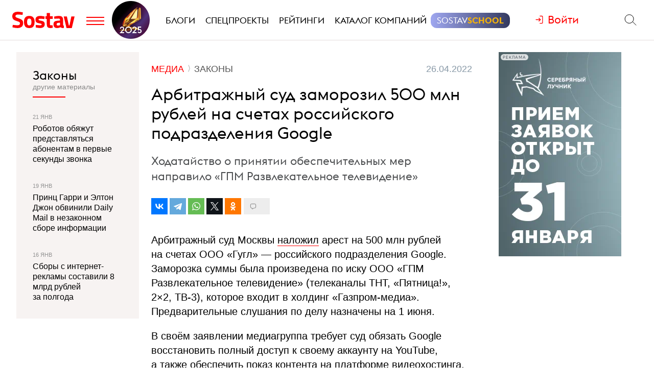

--- FILE ---
content_type: text/html; charset=utf-8
request_url: https://www.sostav.ru/publication/rossijskoe-podrazdelenie-google-54014.html
body_size: 10577
content:
<!DOCTYPE html> <html lang="ru"> <head> <title>Арбитражный суд заморозил 500 млн рублей на счетах российского подразделения Google</title> <meta property="og:title" content="Арбитражный суд заморозил 500 млн рублей на счетах российского подразделения Google" /> <meta property="description" content="Ходатайство о принятии обеспечительных мер направило «ГПМ Развлекательное телевидение»" /> <meta property="og:description" content="Ходатайство о принятии обеспечительных мер направило «ГПМ Развлекательное телевидение»" /> <meta property="og:type" content="article" /> <link href="https://www.sostav.ru/publication/rossijskoe-podrazdelenie-google-54014.html" rel="canonical" /> <meta property="og:url" content="https://www.sostav.ru/publication/rossijskoe-podrazdelenie-google-54014.html" /> <meta property="og:image" content="https://www.sostav.ru/images/news/2022/04/26/preview/54014_social.jpg?rnd=881599" /> <meta property="og:image:width" content="1024" /> <meta property="og:image:height" content="512" /> <meta property="crawl:image" content="https://www.sostav.ru/images/news/2022/04/26/preview/54014_st.jpg" /> <script type="application/ld+json">{"@context":"http:\/\/schema.org","@type":"NewsArticle","headline":"\u0410\u0440\u0431\u0438\u0442\u0440\u0430\u0436\u043d\u044b\u0439 \u0441\u0443\u0434 \u0437\u0430\u043c\u043e\u0440\u043e\u0437\u0438\u043b 500 \u043c\u043b\u043d \u0440\u0443\u0431\u043b\u0435\u0439 \u043d\u0430 \u0441\u0447\u0435\u0442\u0430\u0445 \u0440\u043e\u0441\u0441\u0438\u0439\u0441\u043a\u043e\u0433\u043e \u043f\u043e\u0434\u0440\u0430\u0437\u0434\u0435\u043b\u0435\u043d\u0438\u044f Google","url":"https:\/\/www.sostav.ru\/publication\/rossijskoe-podrazdelenie-google-54014.html","mainEntityOfPage":{"@type":"WebPage","@id":"https:\/\/www.sostav.ru\/publication\/rossijskoe-podrazdelenie-google-54014.html#article_content"},"datePublished":"2022-04-26 15:40:00","dateCreated":"2022-04-26 14:59:07","dateModified":"2022-04-26 15:42:28","description":"\u0425\u043e\u0434\u0430\u0442\u0430\u0439\u0441\u0442\u0432\u043e \u043e \u043f\u0440\u0438\u043d\u044f\u0442\u0438\u0438 \u043e\u0431\u0435\u0441\u043f\u0435\u0447\u0438\u0442\u0435\u043b\u044c\u043d\u044b\u0445 \u043c\u0435\u0440 \u043d\u0430\u043f\u0440\u0430\u0432\u0438\u043b\u043e \u00ab\u0413\u041f\u041c \u0420\u0430\u0437\u0432\u043b\u0435\u043a\u0430\u0442\u0435\u043b\u044c\u043d\u043e\u0435 \u0442\u0435\u043b\u0435\u0432\u0438\u0434\u0435\u043d\u0438\u0435\u00bb","text":"\u0410\u0440\u0431\u0438\u0442\u0440\u0430\u0436\u043d\u044b\u0439 \u0441\u0443\u0434 \u041c\u043e\u0441\u043a\u0432\u044b \u043d\u0430\u043b\u043e\u0436\u0438\u043b \u0430\u0440\u0435\u0441\u0442 \u043d\u0430&nbsp;500 \u043c\u043b\u043d \u0440\u0443\u0431\u043b\u0435\u0439 \u043d\u0430&nbsp;\u0441\u0447\u0435\u0442\u0430\u0445 \u041e\u041e\u041e&nbsp;&laquo;\u0413\u0443\u0433\u043b&raquo;&nbsp;&mdash; \u0440\u043e\u0441\u0441\u0438\u0439\u0441\u043a\u043e\u0433\u043e \u043f\u043e\u0434\u0440\u0430\u0437\u0434\u0435\u043b\u0435\u043d\u0438\u044f Google. \u0417\u0430\u043c\u043e\u0440\u043e\u0437\u043a\u0430 \u0441\u0443\u043c\u043c\u044b \u0431\u044b\u043b\u0430 \u043f\u0440\u043e\u0438\u0437\u0432\u0435\u0434\u0435\u043d\u0430 \u043f\u043e&nbsp;\u0438\u0441\u043a\u0443 \u041e\u041e\u041e&nbsp;&laquo;\u0413\u041f\u041c \u0420\u0430\u0437\u0432\u043b\u0435\u043a\u0430\u0442\u0435\u043b\u044c\u043d\u043e\u0435 \u0442\u0435\u043b\u0435\u0432\u0438\u0434\u0435\u043d\u0438\u0435&raquo; (\u0442\u0435\u043b\u0435\u043a\u0430\u043d\u0430\u043b\u044b \u0422\u041d\u0422, &laquo;\u041f\u044f\u0442\u043d\u0438\u0446\u0430!&raquo;, 2&times;2, \u0422\u0412-3), \u043a\u043e\u0442\u043e\u0440\u043e\u0435 \u0432\u0445\u043e\u0434\u0438\u0442 \u0432&nbsp;\u0445\u043e\u043b\u0434\u0438\u043d\u0433 &laquo;\u0413\u0430\u0437\u043f\u0440\u043e\u043c-\u043c\u0435\u0434\u0438\u0430&raquo;. \u041f\u0440\u0435\u0434\u0432\u0430\u0440\u0438\u0442\u0435\u043b\u044c\u043d\u044b\u0435 \u0441\u043b\u0443\u0448\u0430\u043d\u0438\u044f \u043f\u043e&nbsp;\u0434\u0435\u043b\u0443 \u043d\u0430\u0437\u043d\u0430\u0447\u0435\u043d\u044b \u043d\u0430&nbsp;1&nbsp;\u0438\u044e\u043d\u044f.\u0412&nbsp;\u0441\u0432\u043e\u0451\u043c \u0437\u0430\u044f\u0432\u043b\u0435\u043d\u0438\u0438 \u043c\u0435\u0434\u0438\u0430\u0433\u0440\u0443\u043f\u043f\u0430 \u0442\u0440\u0435\u0431\u0443\u0435\u0442 \u0441\u0443\u0434 \u043e\u0431\u044f\u0437\u0430\u0442\u044c Google \u0432\u043e\u0441\u0441\u0442\u0430\u043d\u043e\u0432\u0438\u0442\u044c \u043f\u043e\u043b\u043d\u044b\u0439 \u0434\u043e\u0441\u0442\u0443\u043f \u043a&nbsp;\u0441\u0432\u043e\u0435\u043c\u0443 \u0430\u043a\u043a\u0430\u0443\u043d\u0442\u0443 \u043d\u0430&nbsp;YouTube, \u0430&nbsp;\u0442\u0430\u043a\u0436\u0435 \u043e\u0431\u0435\u0441\u043f\u0435\u0447\u0438\u0442\u044c \u043f\u043e\u043a\u0430\u0437 \u043a\u043e\u043d\u0442\u0435\u043d\u0442\u0430 \u043d\u0430&nbsp;\u043f\u043b\u0430\u0442\u0444\u043e\u0440\u043c\u0435 \u0432\u0438\u0434\u0435\u043e\u0445\u043e\u0441\u0442\u0438\u043d\u0433\u0430. \u0412&nbsp;\u0441\u043b\u0443\u0447\u0430\u0435 \u043d\u0435\u0438\u0441\u043f\u043e\u043b\u043d\u0435\u043d\u0438\u044f \u0431\u0443\u0434\u0443\u0449\u0435\u0433\u043e \u0441\u0443\u0434\u0435\u0431\u043d\u043e\u0433\u043e \u0430\u043a\u0442\u0430 \u0441&nbsp;\u043a\u043e\u043c\u043f\u0430\u043d\u0438\u0438 \u0432\u0437\u044b\u0449\u0443\u0442 \u043d\u0435\u0443\u0441\u0442\u043e\u0439\u043a\u0443. \u0412&nbsp;\u0441\u0443\u0434\u0435 \u043e\u0431\u0435\u0441\u043f\u0435\u0447\u0438\u0442\u0435\u043b\u044c\u043d\u044b\u0435 \u043c\u0435\u0440\u044b \u0432&nbsp;\u0432\u0438\u0434\u0435 \u0430\u0440\u0435\u0441\u0442\u0430 \u043d\u0430&nbsp;\u0434\u0435\u043d\u0435\u0436\u043d\u044b\u0435 \u0441\u0440\u0435\u0434\u0441\u0442\u0432\u0430 \u043d\u0430\u0437\u0432\u0430\u043b\u0438 &laquo;\u0440\u0430\u0437\u0443\u043c\u043d\u044b\u043c\u0438 \u0438&nbsp;\u043e\u0431\u043e\u0441\u043d\u043e\u0432\u0430\u043d\u043d\u044b\u043c\u0438&raquo;.\u041a\u0440\u043e\u043c\u0435 \u041e\u041e\u041e&nbsp;&laquo;\u0413\u0443\u0433\u043b&raquo;, \u043e\u0442\u0432\u0435\u0442\u0447\u0438\u043a\u0430\u043c\u0438 \u043f\u043e&nbsp;\u0438\u0441\u043a\u0443 \u0447\u0438\u0441\u043b\u044f\u0442\u0441\u044f \u0433\u043e\u043b\u043e\u0432\u043d\u043e\u0439 \u043e\u0444\u0438\u0441 Google LLC, \u0430&nbsp;\u0442\u0430\u043a\u0436\u0435 \u0438\u0440\u043b\u0430\u043d\u0434\u0441\u043a\u0438\u0435 \u043f\u043e\u0434\u0440\u0430\u0437\u0434\u0435\u043b\u0435\u043d\u0438\u044f \u0445\u043e\u043b\u0434\u0438\u043d\u0433\u0430 Google Ireland Limited \u0438&nbsp;Google Commerce Limited.&laquo;\u0413\u041f\u041c \u0420\u0430\u0437\u0432\u043b\u0435\u043a\u0430\u0442\u0435\u043b\u044c\u043d\u043e\u0435 \u0442\u0435\u043b\u0435\u0432\u0438\u0434\u0435\u043d\u0438\u0435&raquo; \u043d\u0435&nbsp;\u0432&nbsp;\u043f\u0435\u0440\u0432\u044b\u0439 \u0440\u0430\u0437 \u043e\u0431\u0440\u0430\u0449\u0430\u0435\u0442\u0441\u044f \u0432&nbsp;\u0441\u0443\u0434&nbsp;&mdash; \u043f\u0435\u0440\u0432\u043e\u0435 \u0445\u043e\u0434\u0430\u0442\u0430\u0439\u0441\u0442\u0432\u043e \u0431\u044b\u043b\u043e \u043e\u0442\u043a\u043b\u043e\u043d\u0435\u043d\u043e 13&nbsp;\u0430\u043f\u0440\u0435\u043b\u044f. \u0412&nbsp;\u043d\u0451\u043c \u043c\u0435\u0434\u0438\u0430\u0433\u0440\u0443\u043f\u043f\u0430 \u0442\u0440\u0435\u0431\u043e\u0432\u0430\u043b\u0430 \u0430\u0440\u0435\u0441\u0442\u043e\u0432\u0430\u0442\u044c \u0434\u0435\u043d\u0435\u0436\u043d\u044b\u0435 \u0441\u0440\u0435\u0434\u0441\u0442\u0432\u0430 \u0438&nbsp;\u0438\u043c\u0443\u0449\u0435\u0441\u0442\u0432\u043e \u041e\u041e\u041e&nbsp;&laquo;\u0413\u0443\u0433\u043b&raquo; \u043d\u0430&nbsp;\u043e\u0431\u0449\u0443\u044e \u0441\u0443\u043c\u043c\u0443 1 \u043c\u043b\u0440\u0434 \u0440\u0443\u0431\u043b\u0435\u0439.\u0412&nbsp;\u043d\u0430\u0447\u0430\u043b\u0435 \u0430\u043f\u0440\u0435\u043b\u044f \u0442\u0435\u043b\u0435\u043a\u0430\u043d\u0430\u043b &laquo;\u0426\u0430\u0440\u044c\u0433\u0440\u0430\u0434&raquo; \u0437\u0430\u044f\u0432\u0438\u043b \u043e&nbsp;\u043f\u043e\u043b\u0443\u0447\u0435\u043d\u0438\u0438 1 \u043c\u043b\u0440\u0434 \u0440\u0443\u0431. \u043e\u0442&nbsp;\u043a\u043e\u043c\u043f\u0430\u043d\u0438\u0438 Google. \u0422\u0430\u043a\u0443\u044e \u043d\u0435\u0443\u0441\u0442\u043e\u0439\u043a\u0443 \u0442\u0435\u0445\u043d\u043e\u0433\u0438\u0433\u0430\u043d\u0442 \u0437\u0430\u043f\u043b\u0430\u0442\u0438\u043b \u043f\u043e&nbsp;\u0440\u0435\u0448\u0435\u043d\u0438\u044e \u0441\u0443\u0434\u0430 \u0437\u0430&nbsp;\u0431\u043b\u043e\u043a\u0438\u0440\u043e\u0432\u043a\u0443 \u043f\u0440\u043e\u0444\u0438\u043b\u044f \u043d\u0430&nbsp;YouTube&nbsp;&mdash; \u0434\u0435\u043d\u044c\u0433\u0438 \u043d\u0430&nbsp;\u0441\u0447\u0435\u0442\u0430\u0445 \u043a\u043e\u043c\u043f\u0430\u043d\u0438\u0438 \u0430\u0440\u0435\u0441\u0442\u043e\u0432\u0430\u043b\u0438 \u0441\u0443\u0434\u0435\u0431\u043d\u044b\u0435 \u043f\u0440\u0438\u0441\u0442\u0430\u0432\u044b, \u0430&nbsp;\u0437\u0430\u0442\u0435\u043c \u0438\u0437\u044a\u044f\u043b\u0438 \u0432&nbsp;\u043f\u043e\u043b\u044c\u0437\u0443 \u0442\u0435\u043b\u0435\u043a\u0430\u043d\u0430\u043b\u0430.","publisher":{"@type":"Organization","name":"Sostav.ru","logo":{"@type":"ImageObject","url":"https:\/\/www.sostav.ru\/app\/public\/design\/logo2018.png"}},"image":"https:\/\/www.sostav.ru\/images\/news\/2022\/04\/26\/preview\/54014_st.jpg","author":[{"@type":"Person","name":"Sostav.ru"}]}</script> <script type="application/ld+json">{"@context":"https:\/\/schema.org","@type":"BreadcrumbList","itemListElement":[{"@type":"ListItem","position":1,"item":{"@id":"\/\/www.sostav.ru\/news","name":"\u041d\u043e\u0432\u043e\u0441\u0442\u0438"}},{"@type":"ListItem","position":2,"item":{"@id":"\/\/www.sostav.ru\/news\/media","name":"\u041c\u0435\u0434\u0438\u0430"}},{"@type":"ListItem","position":3,"item":{"@id":"\/\/www.sostav.ru\/news\/media\/laws","name":"\u0417\u0430\u043a\u043e\u043d\u044b"}}]}</script> <script>window.siteRoot = "/";</script> <meta name="theme-color" content="#F0EEE9"> <meta name="apple-mobile-web-app-status-bar-style" content="black-translucent"> <meta charset="UTF-8"><meta http-equiv="X-UA-Compatible" content="ie=edge"><meta name="viewport" content="width=device-width, initial-scale=1"> <link href="/rss" rel="alternate" type="application/rss+xml"> <meta property="fb:pages" content="165127806832871" /> <meta property="fb:app_id" content="148933805160721"> <meta name="twitter:site" content="@sostav_news" /> <meta name="twitter:creator" content="@sostav_news" /> <meta name="twitter:card" content="summary_large_image" /> <link rel="icon" href="/app/public/images/favic.png" type="image/png"> <link type="text/css" href="/libs/grid-master/dist/css/mscom-grid.css" rel="stylesheet" media="all" /> <link type="text/css" href="/css/front/karkas.css?v=13" rel="stylesheet" media="all" /> <link type="text/css" href="/libs/vex-master/dist/css/vex.css" rel="stylesheet" media="all" /> <link type="text/css" href="/libs/vex-master/dist/css/vex-theme-top.css" rel="stylesheet" media="all" /> <link type="text/css" href="/css/front/article/article_v2.css?v=20" rel="stylesheet" media="all" /> <link type="text/css" href="/css/front/components/tgzen/styles.css?v=3" rel="stylesheet" media="all" /> <script>window.yaContextCb = window.yaContextCb || []</script><script src="https://yandex.ru/ads/system/context.js" async></script></head> <body> <!-- Yandex.Metrika counter --> <script type="text/javascript" > (function(m,e,t,r,i,k,a){m[i]=m[i]||function(){(m[i].a=m[i].a||[]).push(arguments)}; m[i].l=1*new Date();k=e.createElement(t),a=e.getElementsByTagName(t)[0],k.async=1,k.src=r,a.parentNode.insertBefore(k,a)}) (window, document, "script", "https://mc.yandex.ru/metrika/tag.js", "ym"); ym(25659224, "init", { clickmap:true, trackLinks:true, accurateTrackBounce:true }); </script> <noscript><div><img src="https://mc.yandex.ru/watch/25659224" style="position:absolute; left:-9999px;" alt="" /></div></noscript> <!--LiveInternet counter--> <script type="text/javascript"> new Image().src = "//counter.yadro.ru/hit?r"+ escape(document.referrer)+((typeof(screen)=="undefined")?"": ";s"+screen.width+"*"+screen.height+"*"+(screen.colorDepth? screen.colorDepth:screen.pixelDepth))+";u"+escape(document.URL)+ ";h"+escape(document.title.substring(0,150))+ ";"+Math.random();</script><!--/LiveInternet--> <!-- Rating@Mail.ru counter --> <script type="text/javascript"> var _tmr = window._tmr || (window._tmr = []); _tmr.push({id: "110562", type: "pageView", start: (new Date()).getTime()}); (function (d, w, id) { if (d.getElementById(id)) return; var ts = d.createElement("script"); ts.type = "text/javascript"; ts.async = true; ts.id = id; ts.src = (d.location.protocol == "https:" ? "https:" : "http:") + "//top-fwz1.mail.ru/js/code.js"; var f = function () {var s = d.getElementsByTagName("script")[0]; s.parentNode.insertBefore(ts, s);}; if (w.opera == "[object Opera]") { d.addEventListener("DOMContentLoaded", f, false); } else { f(); } })(document, window, "topmailru-code"); </script><noscript><div> <img src="//top-fwz1.mail.ru/counter?id=110562;js=na" style="border:0;position:absolute;left:-9999px;" alt="" /> </div></noscript> <!-- Yandex.Metrika counter --> <script type="text/javascript" > (function (d, w, c) { (w[c] = w[c] || []).push(function() { try { w.yaCounter49194025 = new Ya.Metrika2({ id:49194025, clickmap:true, trackLinks:true, accurateTrackBounce:true, webvisor:true }); } catch(e) { } }); var n = d.getElementsByTagName("script")[0], s = d.createElement("script"), f = function () { n.parentNode.insertBefore(s, n); }; s.type = "text/javascript"; s.async = true; s.src = "https://mc.yandex.ru/metrika/tag.js"; if (w.opera == "[object Opera]") { d.addEventListener("DOMContentLoaded", f, false); } else { f(); } })(document, window, "yandex_metrika_callbacks2"); </script> <noscript><div><img src="https://mc.yandex.ru/watch/49194025" style="position:absolute; left:-9999px;" alt="" /></div></noscript> <!-- /Yandex.Metrika counter --> <!-- VK Pixel Code --> <script type="text/javascript">!function(){var t=document.createElement("script");t.type="text/javascript",t.async=!0,t.src="https://vk.com/js/api/openapi.js?159",t.onload=function(){VK.Retargeting.Init("VK-RTRG-291638-9ig6G"),VK.Retargeting.Hit()},document.head.appendChild(t)}();</script> <noscript><img src="https://vk.com/rtrg?p=VK-RTRG-291638-9ig6G" style="position:fixed; left:-999px;" alt=""/></noscript> <!-- End VK Pixel Code --> <div id="st_page"> <style> .bf-logo { flex-grow: 6; transform: translate(-8px, 0); } .bf-logo__pic { width: 40px; } @media all and (min-width: 375px) { .bf-logo { transform: translate(0, 0); } } @media all and (min-width: 430px) { .bf-logo { flex-grow: 4; } } @media all and (min-width: 560px) { .bf-logo { flex-grow: 3; } } @media all and (min-width: 768px) { .bf-logo { text-align: center; flex-grow: 6; } .bf-logo__pic { padding: 10px 0; } .logo-menu { margin: -8px 0; } } @media all and (min-width: 950px) { .bf-logo { flex-grow: 12; } } @media all and (min-width: 1200px) { .bf-logo { order: 2; padding-left: 5px; } .bf-logo__pic { width: 74px; } .logo-menu { margin: -20px 0; } } .ssschool > a > span { position: relative; } .ssschool > a > span:before { content: ""; position: absolute; top: -4px; left: -12px; right: -12px; bottom: -4px; background-image: linear-gradient(90deg, #9FA7F0, #343A5F, #9FA7F0); background-size: 200% 100%; background-position: left center; border-radius: 12px; transition: background-position ease .3s; } .ssschool > a > span:hover:before { background-position: 100% center; } .ssschool > a > span { color: #fff !important; } .ssschool .ssschool__1 { position: relative; color: #fff !important; } .ssschool .ssschool__2 { position: relative; color: #F5B30A !important; font-weight: 600; } @media all and (min-width: 1600px) { .ssschool { transform: translate(4px, 0) scale(.8); } .ssschool > a > span:before { top: -9px; left: -16px; right: -16px; bottom: -9px; border-radius: 20px; } } </style> <div id="site_top" class="site-top"> <div id="site_top_banner" class="site-top-banner"></div> <div id="site_header_wrapper"> <div id="site_header" class="site-header has-sticky"> <div class="ms-grid"> <div class="ms-row"> <div class="ms-col-1-1"> <div class="site-header-inner"> <div class="logo-menu"> <button class="h-btn menu-btn toggle-main-menu"> <svg viewBox="0 0 35 20" width="35" height="20" xmlns="http://www.w3.org/2000/svg"> <line x1="0" y1="5" x2="35" y2="5" style="stroke:#fe0002;stroke-width:2"></line> <line x1="0" y1="12" x2="35" y2="12" style="stroke:#fe0002;stroke-width:2"></line> <line x1="0" y1="19" x2="35" y2="19" style="stroke:#fe0002;stroke-width:2"></line> </svg> </button> <a href="/" class="logo h-btn" title="Sostav.ru"><img src="/app/public/design/logo2918-05v3.svg" alt="Sostav.ru" title="Sostav.ru"></a> <a href="/vote/65" target="_blank" title="Итоги года 2025" class="bf-logo"><img class="bf-logo__pic" src="/app/public/design/bf2025.png"></a> </div> <ul class="mainmenu"> <li><a href="/blogs"><span>Блоги</span></a></li> <li><a href="/specprojects"><span>Спецпроекты</span></a></li> <li><a href="/ratings"><span>Рейтинги</span></a></li> <li><a href="/advmap/agency/catalogue"><span>Каталог компаний</span></a></li> <li class="ssschool"><a href="https://sostav.school/?utm_source=sostav-main-menu" target="_blank"><span><span class="ssschool__1">Sostav</span><span class="ssschool__2">School</span></span></a></li> </ul> <div class="user" id="auth"><a class="auth-login"><span>Войти</span></a></div> <div class="search"> <form action="/search" method="get"> <input type="text" name="q" placeholder="Поиск материалов на Sostav.ru" autocomplete="off"> <button type="submit" class="h-btn search-btn"></button> <button type="button" class="h-btn search-close-btn"> <svg width="30px" height="30px" xmlns="http://www.w3.org/2000/svg" xmlns:xlink="http://www.w3.org/1999/xlink" version="1.1" id="Capa_1" x="0px" y="0px" viewBox="-25 -30 100 100" style="enable-background:new 0 0 47.971 47.971;" xml:space="preserve"> <path d="M28.228,23.986L47.092,5.122c1.172-1.171,1.172-3.071,0-4.242c-1.172-1.172-3.07-1.172-4.242,0L23.986,19.744L5.121,0.88 c-1.172-1.172-3.07-1.172-4.242,0c-1.172,1.171-1.172,3.071,0,4.242l18.865,18.864L0.879,42.85c-1.172,1.171-1.172,3.071,0,4.242 C1.465,47.677,2.233,47.97,3,47.97s1.535-0.293,2.121-0.879l18.865-18.864L42.85,47.091c0.586,0.586,1.354,0.879,2.121,0.879 s1.535-0.293,2.121-0.879c1.172-1.171,1.172-3.071,0-4.242L28.228,23.986z"></path> </svg> </button> </form> </div> </div> </div> </div> </div> </div> </div> </div> <div id="main_modal_menu"> <div> <div class="ms-grid"> <div class="brand"> <a href="/"><img src="/app/public/design/logo2918-05v3.svg" alt="Sostav.ru" title="Sostav.ru"></a> </div> </div> </div> <div class="ms-grid"> <div class="ms-row menu-cols"> <div class="s-ms-col-1-2 l-ms-col-1-4 first"> <h2 class="hed"><a href="/lenta">Новости</a></h2> <ul class="menu"> <li><h3><a href="/news/digital">Digital</a></h3></li> <li><h3><a href="/news/media">Медиа</a></h3></li> <li><h3><a href="/news/creative">Креатив</a></h3></li> <li><h3><a href="/news/marketing">Маркетинг</a></h3></li> <li><h3><a href="/news/business">Бизнес</a></h3></li> <li><h3><a href="/news/social">Общество</a></h3></li> </ul> </div> <div class="s-ms-col-1-2 l-ms-col-1-4 mid"> <h2 class="hed"><a href="/specprojects">Спецпроекты</a></h2> <ul class="menu"> <li><h3><a href="https://sostav.school/?utm_source=sostav-main-menu" title="Sostav.school" target="_blank"><span><span class="color-red">Sostav</span>.Школа</span></h3></a></li> <li><h3><a href="/education">Лекторий</a></h3></li> <li><h3><a href="/specprojects/expertise">Экспертиза</a></h3></li> <li><h3><a href="/specprojects/adscale">Шкала эффективности рекламы</a></h3></li> <li><h3><a href="/specprojects/marketface">Лицо рынка</a></h3></li> <li><h3><a href="/specprojects/market-opinion">Мнение рынка</a></h3></li> <li><h3><a href="/specprojects/bookchain">Bookchain</a></h3></li> <li><h3><a href="/specprojects/year-results-2025">Итоги года 2025</a></h3></li> </ul> </div> <div class="s-ms-col-1-1 l-ms-col-1-4 mid"> <h2 class="hed"><a>Выбор редакции</a></h2> <ul class="menu"> <li> <h3><a href="/ratings/mediarating2025">Рейтинг медиаагентств 2025</a></h3> </li> <li> <h3><a href="/publication/rejting-krupnejshikh-reklamodatelej-rossii-2025-74192.html">ТОП-30 крупнейших рекламодателей России 2025</a></h3> </li> <li> <h3><a href="/education/lenta?format=audio">Подкасты</a></h3> </li> <li> <h3><a href="/news/creative/video">Видео</a></h3> </li> </ul> </div> <div class="s-ms-col-1-2 l-ms-col-1-4 last"> <ul class="menu service-menu"> <li><h3><a href="/page/advert">Реклама на сайте</a></h3></li> <li><h3><a href="/page/contacts">Контакты</a></h3></li> <li><h3><a href="/page/guidelines/index">Гайдлайны</a></h3></li> <li><h3><a href="/advmap/agency/catalogue">Каталог компаний</a></h3></li> <li><h3><a href="/ratings">Рейтинги</a></h3></li> <li><h3><a href="/blogs/">Бизнес-блоги</a></h3></li> <li><h3><a href="/blogs/policy/blog">Правила ведения блогов</a></h3></li> </ul> </div> </div> <div class="ms-row"> <div class="l-ms-col-1-2"> <div class="first"> <h2 class="hed"><a href="/blogs">Блоги</a></h2> <div class="sblogs-item"> <a href="/blogs/268797"> <img src="/appi/blogs/avatar/blog?blogId=268797" class="s-avatar"> <span class="sblogs-blog-title">канал Dомашний</span> </a> </div> <div><a class="sblogs-feed-title" href="/blogs/268797/74608">Быть Главным женским – это призвание!</a></div> <div class="sblogs-item"> <a href="/blogs/268797"> <img src="/appi/blogs/avatar/blog?blogId=268797" class="s-avatar"> <span class="sblogs-blog-title">канал Dомашний</span> </a> </div> <div><a class="sblogs-feed-title" href="/blogs/268797/74565">Любимые герои и&nbsp;невероятные истории любви против снегопада</a></div> <div class="sblogs-item"> <a href="/blogs/264900"> <img src="/appi/blogs/avatar/blog?blogId=264900" class="s-avatar"> <span class="sblogs-blog-title">Voskhod Agency</span> </a> </div> <div><a class="sblogs-feed-title" href="/blogs/264900/74194">Тренды 2026 by&nbsp;Voskhod</a></div> </div> <div class="content socials"> <h2><span class="color-red">Sostav</span> в соцсетях</h2> <div class="links"> <a target="_blank" href="https://max.ru/sostav"><svg viewBox="0 0 24 24"><use xlink:href="/app/public/images/socials/social.svg#max"></use></svg></a> <a target="_blank" href="https://vk.com/sostavru"><svg viewBox="0 0 24 24"><use xlink:href="/app/public/images/socials/social.svg#vk"></use></svg></a> <a target="_blank" href="https://t.me/sostav"><svg viewBox="0 0 24 24"><use xlink:href="/app/public/images/socials/social.svg#tg"></use></svg></a> <a target="_blank" href="https://twitter.com/sostav_news"><svg viewBox="0 0 24 24"><use xlink:href="/app/public/images/socials/social.svg#tw"></use></svg></a> <a target="_blank" href="https://ok.ru/sostavru"><svg viewBox="0 0 24 24"><use xlink:href="/app/public/images/socials/social.svg#ok"></use></svg></a> <a target="_blank" href="/rss"><svg viewBox="0 0 24 24"><use xlink:href="/app/public/images/socials/social.svg#rss"></use></svg></a> <a class="js-subscribe-init" href=""><svg viewBox="0 0 24 24"><use xlink:href="/app/public/images/socials/social.svg#mail"></use></svg></a> </div> </div> </div> <div class="l-ms-col-1-2"> <div class="maps"> <div class="ms-row"> <div class="ms-col-1-2 first"> <div class="item" style="background: repeating-linear-gradient(45deg, rgba(0, 0, 0, 0.1), rgba(0, 0, 0, 0.1) 10px, rgba(0, 0, 0, 0.15) 10px, rgba(0, 0, 0, 0.15) 20px) !important;"> <a class="lnk" href="/advmap/agency/catalogue">Каталог <br>компаний</a> </div> <div class="item" style="background-image: url(/app/public/images/advmap/mir_map.png);"> <a class="lnk" href="/map/maps/2026">Карта <br>рекламного <br>рынка</a> </div> <div class="item" style="background-image: url(/app/public/images/advmap/marketing_map.png);"> <a class="lnk" href="/advmap/marketingmap">Карта <br>маркетинговых <br>услуг</a> </div> </div> <div class="ms-col-1-2 last"> <div class="item" style="background-image: url(/app/public/images/advmap/branding_map.png);"> <a class="lnk" href="/advmap/brandingmap">Карта <br>брендинговых <br>агентств</a> </div> <div class="item" style="background-image: url(/app/public/images/advmap/digital_map.png);"> <a class="lnk" href="/advmap/digital">Карта <br>digital-агентств</a> </div> <div class="item" style="background-image: url(/app/public/images/advmap/reklamodateli_map.png);"> <a class="lnk" href="/advmap/advertizersmap">Карта крупнейших <br>рекламодателей <br>России</a> </div> </div> <div class="ms-col-1-2"> <div class="item" style="background-image: url(/assets/spec/tg-map/img/TM_top2.PNG);"> <a class="lnk" href="/advmap/tgmap">Карта <br>телеграм <br> каналов</a> </div> </div> </div> </div> </div> </div> <div class="addr"> <div class="mail"> <a href="mailto:info@sostav.ru">info@<span class="color-red">sostav.ru</span></a> </div> <div class="tel"> <a href="tel:+74952740525">+7 (495) 274-05-25</a> </div> <div class="adress"> Москва, ул. Полковая 3 стр.3, офис 120 </div> </div> <div class="copy"> © <a href="/" class="color-red"><strong>Sostav</strong></a> независимый проект <a target="_blank" href="http://depotwpf.ru/">брендингового агентства <strong>Depot</strong></a> <br> Использование опубликованных материалов доступно только при указании источника. <br><br> Дизайн сайта - <a href="http://www.liqium.ru/" target="_blank" class="color-red">Liqium</a> <br><br> <strong>18+</strong> </div> </div> </div> <div id="st_content"><div class="article-wrapper" data-section_url="/lenta?type=latest&excludedIds=54014" data-article_url="/publication/rossijskoe-podrazdelenie-google-54014.html" id="article_54014"> <div class="ms-grid flex-grid"> <div class="article-grid stick-parent"> <div class="article-grid__inner"> <div class="article-grid__center"> <div class="stick-parent"> <div class="article-titles"> <div class="tops"> <div class="article-cats"> <ul> <li class="lvl-2"><a href="/news/media"><span>Медиа</span></a></li> <li class="lvl-3"><a href="/news/media/laws"><span>Законы</span></a></li> </ul> </div> <div class="captions"> <span class="cap date datetime" datetime="2022-04-26T15:40:00+03:00"> 26.04.2022 в 15:40 </span> </div> </div> <h1 class="zag">Арбитражный суд заморозил 500 млн рублей на&nbsp;счетах российского подразделения Google</h1> <h2 class="podzag">Ходатайство о&nbsp;принятии обеспечительных мер направило «ГПМ Развлекательное телевидение»</h2> <div class="article-socials top" data-url="https://www.sostav.ru/publication/rossijskoe-podrazdelenie-google-54014.html" data-counter="3"> <div class="ya-share-wrap"></div> <div class="comments-go"> <span class="comments-sm"></span> </div> </div> </div> <div class="article"> <div class="article-content js-mediator-article" id="article_content"> <p>Арбитражный суд Москвы <a href="https://ria.ru/20220426/google-1785513123.html" target="_blank">наложил</a> арест на&nbsp;500 млн рублей на&nbsp;счетах ООО&nbsp;&laquo;Гугл&raquo;&nbsp;&mdash; российского подразделения Google. Заморозка суммы была произведена по&nbsp;иску ООО&nbsp;&laquo;ГПМ Развлекательное телевидение&raquo; (телеканалы ТНТ, &laquo;Пятница!&raquo;, 2&times;2, ТВ-3), которое входит в&nbsp;холдинг &laquo;Газпром-медиа&raquo;. Предварительные слушания по&nbsp;делу назначены на&nbsp;1&nbsp;июня.</p><p>В&nbsp;своём заявлении медиагруппа требует суд обязать Google восстановить полный доступ к&nbsp;своему аккаунту на&nbsp;YouTube, а&nbsp;также обеспечить показ контента на&nbsp;платформе видеохостинга. В&nbsp;случае неисполнения будущего судебного акта с&nbsp;компании взыщут неустойку. В&nbsp;суде обеспечительные меры в&nbsp;виде ареста на&nbsp;денежные средства назвали &laquo;разумными и&nbsp;обоснованными&raquo;.</p><p>Кроме ООО&nbsp;&laquo;Гугл&raquo;, ответчиками по&nbsp;иску числятся головной офис Google LLC, а&nbsp;также ирландские подразделения холдинга Google Ireland Limited и&nbsp;Google Commerce Limited.</p><p>&laquo;ГПМ Развлекательное телевидение&raquo; не&nbsp;в&nbsp;первый раз обращается в&nbsp;суд&nbsp;&mdash; первое ходатайство было отклонено 13&nbsp;апреля. В&nbsp;нём медиагруппа требовала арестовать денежные средства и&nbsp;имущество ООО&nbsp;&laquo;Гугл&raquo; на&nbsp;общую сумму 1 млрд рублей.</p><p>В&nbsp;начале апреля телеканал &laquo;Царьград&raquo; <a href="https://www.sostav.ru/publication/tsargrad-poluchil-1-mlrd-rublej-ot-google-53527.html" target="_blank">заявил</a> о&nbsp;получении 1 млрд руб. от&nbsp;компании Google. Такую неустойку техногигант заплатил по&nbsp;решению суда за&nbsp;блокировку профиля на&nbsp;YouTube&nbsp;&mdash; деньги на&nbsp;счетах компании арестовали судебные приставы, а&nbsp;затем изъяли в&nbsp;пользу телеканала.</p> <div class="page-view-anchor middle" data-type="middle"></div> <div class="page-view-anchor end" data-type="end"></div> </div> <div class="article-socials" data-url="https://www.sostav.ru/publication/rossijskoe-podrazdelenie-google-54014.html" data-counter="3"> <div class="ya-share-wrap"></div> </div> <div class="article-tags"> <a href="/tags/google"><span>Google</span></a> <a href="/tags/gazprom-media"><span>Газпром-Медиа</span></a> <a href="/tags/gpm-razvlekatelnoe-televidenie"><span>ГПМ Развлекательное телевидение</span></a> </div> </div> </div> <div class="banner-rm3-wrapper"> <div class="banner-rm3"></div> </div> <div id="adriver_banner_1885460286"></div> <div class="tgzen tgzen--tg"> <a href="https://t.me/sostav" target="_blank" class="tgzen__link"> <div class="tgzen__text tgzen__text--tg">Подписывайтесь на канал <span>@sostav</span> в&nbsp;Telegram</div> <div class="tgzen__action"> <span class="tgzen__btn tgzen__btn--tg">Подписаться</span> </div> </a> </div> <div class="comments-wrapper"> <div class="comments-wrapper__header">Обсудить с другими читателями:</div> <div class="comments-wrapper__inner" id="comments_wrapper54014" data-year="2022" data-url="publication/rossijskoe-podrazdelenie-google-54014.html" data-comments_autoload="true"></div> </div> </div> <div class="article-grid__left"> <div class="flex-container flex-mode-column"> <div class="flex-col flex-col-max" data-sticky-container> <div class="sticky-block article-grid__l-blocks"> <section class="other-articles lasts-in-rubric"> <header> <a href="/news/media/laws">Законы</a> <br> <span>другие материалы</span> </header> <div class="articles"> <article> <div class="captions"> <span> 21 Янв </span> </div> <a class="title" href="/publication/robotov-obyazhut-predstavlyatsya-abonentam-v-pervye-sekundy-zvonka-81122.html"><span>Роботов обяжут представляться абонентам в&nbsp;первые секунды звонка</span></a> </article> <article> <div class="captions"> <span> 19 Янв </span> </div> <a class="title" href="/publication/prints-garri-i-elton-dzhon-obvinyayut-daily-mail-v-ispolzovanii-nezakonnykh-metodov-dlya-polucheniya-informatsii-81057.html"><span>Принц Гарри и&nbsp;Элтон Джон обвинили Daily Mail в&nbsp;незаконном сборе информации</span></a> </article> <article> <div class="captions"> <span> 16 Янв </span> </div> <a class="title" href="/publication/cbory-s-internet-reklamy-sostavili-8-mlrd-rublej-za-polgoda-81007.html"><span>Cборы с&nbsp;интернет-рекламы составили 8 млрд рублей за&nbsp;полгода</span></a> </article> </div> </section> <div class="banner-rm6"></div> </div> </div> </div> </div> </div> <div class="article-grid__right"> <div class="sticky-block"> <div class="banner-rm2-news-wrap" style="text-align: center;"> <div class="banner-rm2-news" style="display: inline-block;"></div> <div class="banner-rm2-2-news" style="display: inline-block;"></div> </div> </div> </div> </div> </div> </div> <div class="article-bottoms"></div></div> <div id="site_footer_wrapper"> <div id="site_bottom_banner"></div> <div id="site_footer" class="site-footer"> <div class="site-footer-top"> <div class="site-footer-inner"> <div class="ms-grid"> <div class="ms-row"> <div class="m-ms-col-6-8 nb"> <div class="content socials"> <a target="_blank" href="https://max.ru/sostav"><svg viewBox="0 0 24 24"><use xlink:href="/app/public/images/socials/social.svg#max"></use></svg></a> <a target="_blank" href="https://vk.com/sostavru"><svg viewBox="0 0 24 24"><use xlink:href="/app/public/images/socials/social.svg#vk"></use></svg></a> <a target="_blank" href="https://t.me/sostav"><svg viewBox="0 0 24 24"><use xlink:href="/app/public/images/socials/social.svg#tg"></use></svg></a> <a target="_blank" href="https://twitter.com/sostav_news"><svg viewBox="0 0 24 24"><use xlink:href="/app/public/images/socials/social.svg#tw"></use></svg></a> <a target="_blank" href="https://ok.ru/sostavru"><svg viewBox="0 0 24 24"><use xlink:href="/app/public/images/socials/social.svg#ok"></use></svg></a> <a target="_blank" href="/rss"><svg viewBox="0 0 24 24"><use xlink:href="/app/public/images/socials/social.svg#rss"></use></svg></a> <a class="js-subscribe-init" href=""><svg viewBox="0 0 24 24"><use xlink:href="/app/public/images/socials/social.svg#mail"></use></svg></a> </div> </div> <div class="m-ms-col-2-8 nb"> <div class="contacts"> <a href="mailto:info@sostav.ru" class="email">info@sostav.ru</a> <a href="tel:+74952740525" class="phone">+7 (495) 274-05-25</a> </div> </div> </div> </div> </div> </div> <div class="site-footer-body"> <div class="site-footer-inner"> <div class="ms-grid"> <div class="ms-row"> <nav class="l-ms-col-1-1 nb"> <div class="menu-cols"> <div class="menu-col"> <div class="header">Новости</div> <ul class="menu"> <li><h3><a href="/news/digital">Digital</a></h3></li> <li><h3><a href="/news/media">Медиа</a></h3></li> <li><h3><a href="/news/creative">Креатив</a></h3></li> <li><h3><a href="/news/marketing">Маркетинг</a></h3></li> <li><h3><a href="/news/business">Бизнес</a></h3></li> <li><h3><a href="/news/social">Общество</a></h3></li> </ul> </div> <div class="menu-col"> <div class="header">Спецпроекты</div> <ul class="menu"> <li><h3><a href="/specprojects/expertise">Экспертиза</a></h3></li> <li><h3><a href="/specprojects/adscale">Шкала эффективности рекламы</a></h3></li> <li><h3><a href="/specprojects/marketface">Лицо рынка</a></h3></li> <li><h3><a href="/specprojects/market-opinion">Мнение рынка</a></h3></li> <li><h3><a href="/specprojects/bookchain">Bookchain</a></h3></li> <li><h3><a href="/specprojects/year-results-2025">Итоги года 2025</a></h3></li> </ul> </div> <div class="menu-col"> <div class="header">Выбор редакции</div> <h2 class="hed"><a>Выбор редакции</a></h2> <ul class="menu"> <li> <h3><a href="/ratings/mediarating2025">Рейтинг медиаагентств 2025</a></h3> </li> <li> <h3><a href="/publication/rejting-krupnejshikh-reklamodatelej-rossii-2025-74192.html">ТОП-30 крупнейших рекламодателей России 2025</a></h3> </li> <li> <h3><a href="/education/lenta?format=audio">Подкасты</a></h3> </li> <li> <h3><a href="/news/creative/video">Видео</a></h3> </li> </ul> </div> <div class="menu-col lst"> <ul class="menu service-menu"> <li><h3><a href="/page/advert"><span>Реклама на сайте</span></a></h3></li> <li><h3><a href="/page/support"><span>Напишите нам</span></a></h3></li> <li><h3><a href="/advmap/agency/catalogue"><span>Каталог компаний</span></a></h3></li> <li><h3><a href="/ratings"><span>Рейтинги</span></a></h3></li> <li><h3><a href="/blogs/"><span>Бизнес-блоги</span></a></h3></li> <li class="last"><h3><a href="http://forumsostav.ru/"><span>Форум</span></a></h3></li> </ul> </div> </div> </nav> </div> </div> </div> </div> <div class="site-footer-bottom"> <div class="site-footer-inner"> <div class="ms-grid"> <div class="ms-row"> <div class="l-ms-col-1-1 nb"> <div class="site-caption"> <div class="inner"> <ul class="bot-menu"> <li><a href="/page/contacts">Контакты</a></li> <li><a href="/page/advert">Рекламодателям</a></li> <li><a href="/page/support">Обратная связь</a></li> <li><a href="/rss">Rss</a></li> </ul> <p><a href="/">&copy; Sostav.ru</a> 1998-2026 Независимый проект <a href="https://www.depotwpf.ru/" target="_blank">брендингового агентства Depot</a></p> <p>Использование материалов Sostav.ru допустимо только при указании источника.</p> <p> Дизайн сайта - <a href="http://www.liqium.ru/" target="_blank">Liqium</a>. </p> <p>18+</p> <p class="li-logo"><a href="//www.liveinternet.ru/click" target="_blank"><img src="//counter.yadro.ru/logo?45.6" title="LiveInternet" alt="" border="0" width="31" height="31"/></a></p> </div> </div> <div class="follow"> <div class="sape"> </div> </div> </div> </div> </div> </div> </div> </div> </div> <a id="pageup" href="#site_header_wrapper">&uarr;</a></div> <div id="old_ie"> <button class="old_ie__close">&times;</button> <div class="old_ie__title">Ваш браузер устарел</div> <div class="old_ie__subtitle"> На сайте Sostav.ru используются технологии, которые не доступны в вашем браузере, в связи с чем страница может отображаться некорректно. <br> Чтобы страница отображалась корректно, обновите ваш браузер. </div> </div> <!--<div id="rek_blocker"> <div class="ms-grid"> <div class="ms-row"> <div class="ms-col-1-1"> <div class="descr"> <div class="title">Ваш браузер использует блокировщик рекламы.</div> <div class="text">Он мешает корректной работе сайта. Добавьте сайт www.sostav.ru в белый список.</div> <div class="bclose"><button id="rek_blocker_remove">Скрыть</button></div> </div> </div> </div> </div> </div>--> <script type="text/javascript" src="/js/front/adfox.js"></script> <script type="text/javascript" src="/libs/jquery/jquery-3.2.1.min.js"></script> <script type="text/javascript" src="/libs/vex-master/dist/js/vex.combined.min.js"></script> <script type="text/javascript" src="/js/front/karkas.js?v=12"></script> <div id="adfox_160734139941748173"></div> <div id="adfox_173286119415434696"></div> <script> if (!window.disableKarkasBanners) { window.yaContextCb.push(()=>{ Ya.adfoxCode.create({ ownerId: 59752, containerId: 'adfox_160734139941748173', params: { pp: 'g', ps: 'hdy', p2: 'gpqd' } }); Ya.adfoxCode.create({ ownerId: 59752, containerId: 'adfox_173286119415434696', params: { pp: 'i', ps: 'hdy', p2: 'ikpi' } }); }); } </script> <script data-main="/js/front/article/article_v2.js?v=7" src="//cdnjs.cloudflare.com/ajax/libs/require.js/2.3.5/require.min.js"></script></body> </html>

--- FILE ---
content_type: text/html; charset=utf-8
request_url: https://www.sostav.ru/comments/list
body_size: 305
content:
<div class="st-comments" data-year="2022" data-url="publication/rossijskoe-podrazdelenie-google-54014.html" > <div class="form-bar"> <div class="auth-links"> <a class="comments-login" href="/auth/login?parent=reload" target="_blank">Войти</a> <a href="http://www.sostav.ru/rules/messages/" target="_blank">Правила</a> </div> </div> <div class="tree-container"><p class="no-comments">Нет комментариев. </p></div> <div class="finished"><!--Обсуждение завершено--></div> </div>

--- FILE ---
content_type: image/svg+xml
request_url: https://www.sostav.ru/app/public/design/search.svg
body_size: 899
content:
<?xml version="1.0" encoding="UTF-8" standalone="no"?>
<!-- Generator: Adobe Illustrator 21.0.0, SVG Export Plug-In . SVG Version: 6.00 Build 0)  -->

<svg
   xmlns:dc="http://purl.org/dc/elements/1.1/"
   xmlns:cc="http://creativecommons.org/ns#"
   xmlns:rdf="http://www.w3.org/1999/02/22-rdf-syntax-ns#"
   xmlns:svg="http://www.w3.org/2000/svg"
   xmlns="http://www.w3.org/2000/svg"
   xmlns:sodipodi="http://sodipodi.sourceforge.net/DTD/sodipodi-0.dtd"
   xmlns:inkscape="http://www.inkscape.org/namespaces/inkscape"
   version="1.1"
   id="Слой_2"
   x="0px"
   y="0px"
   viewBox="0 0 24 24"
   xml:space="preserve"
   sodipodi:docname="search.svg"
   width="24"
   height="24"
   inkscape:version="0.92.1 r15371"><metadata
     id="metadata3796"><rdf:RDF><cc:Work
         rdf:about=""><dc:format>image/svg+xml</dc:format><dc:type
           rdf:resource="http://purl.org/dc/dcmitype/StillImage" /><dc:title></dc:title></cc:Work></rdf:RDF></metadata><defs
     id="defs3794" /><sodipodi:namedview
     pagecolor="#ffffff"
     bordercolor="#666666"
     borderopacity="1"
     objecttolerance="10"
     gridtolerance="10"
     guidetolerance="10"
     inkscape:pageopacity="0"
     inkscape:pageshadow="2"
     inkscape:window-width="1920"
     inkscape:window-height="1017"
     id="namedview3792"
     showgrid="true"
     inkscape:zoom="20.521739"
     inkscape:cx="11.119855"
     inkscape:cy="7.8808993"
     inkscape:window-x="-8"
     inkscape:window-y="-8"
     inkscape:window-maximized="1"
     inkscape:current-layer="Слой_2"><inkscape:grid
       type="xygrid"
       id="grid3798" /></sodipodi:namedview><style
     type="text/css"
     id="style3785">
	.st0{fill:none;stroke:#020202;stroke-miterlimit:10;}
</style><ellipse
     class="st0"
     cx="9.6000004"
     cy="10.1"
     rx="8.5"
     ry="8.3999996"
     id="ellipse3787"
     style="fill:none;stroke:#020202;stroke-miterlimit:10" /><line
     class="st0"
     x1="16.1"
     y1="15.5"
     x2="23.100002"
     y2="22.5"
     id="line3789"
     style="fill:none;stroke:#020202;stroke-miterlimit:10" /></svg>